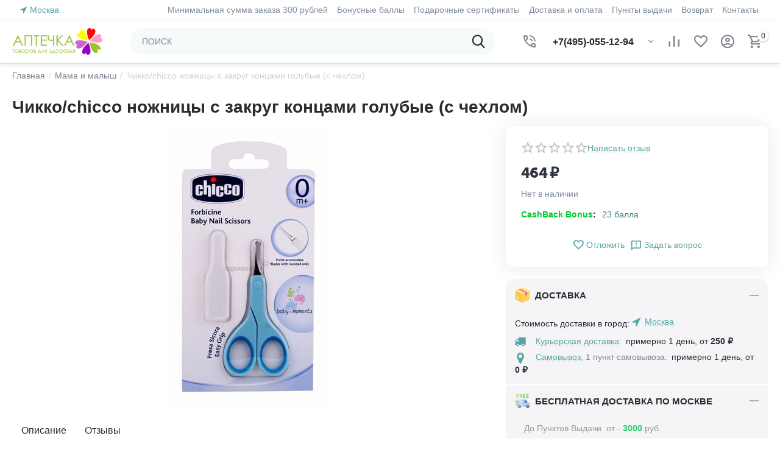

--- FILE ---
content_type: text/html; charset=utf-8
request_url: https://aptechka.moscow/chikko-chicco-nozhnicy-s-zakrug-koncami-golubye-s-chehlom/
body_size: 20042
content:

<!DOCTYPE html>
<html 
class=" sticky-top-panel "    lang="ru"
    dir="ltr"
    class=" "
>
<head>
<title>Чикко/chicco ножницы с закруг концами голубые (с чехлом) купить в Москве, цена 464₽ в интернет-аптеке. Инструкция по применению, аналоги, описание, отзывы, заказать с бесплатной доставкой на дом</title>
<base href="https://aptechka.moscow/" />
<meta http-equiv="Content-Type" content="text/html; charset=utf-8" data-ca-mode="ultimate" />
<meta name="viewport" content="width=device-width,initial-scale=1,maximum-scale=1,user-scalable=0,viewport-fit=cover" />
<meta name="description" content="➜ Чикко/chicco ножницы с закруг концами голубые (с чехлом) купить в Москве по цене от 464₽ ➤ Инструкция по применению, описание, отзывы ✈ Бесплатная доставка по москве и всей России ✓ Закажите по самой выгодной цене в интернет-магазине ❁ Аптечка ☎ +7 (495) 055-12-94" />

<meta/>
<meta name="format-detection" content="telephone=no">

            <link rel="canonical" href="https://aptechka.moscow/chikko-chicco-nozhnicy-s-zakrug-koncami-golubye-s-chehlom/" />    
                        

    <!-- Inline script moved to the bottom of the page -->
    <meta property="og:type" content="website" />
<meta property="og:locale" content="ru_RU" />
<meta property="og:title" content="Чикко/chicco ножницы с закруг концами голубые (с чехлом) купить в Москве, цена 464₽ в интернет-аптеке. Инструкция по применению, аналоги, описание, отзывы, заказать с бесплатной доставкой на дом" />
<meta property="og:description" content="➜ Чикко/chicco ножницы с закруг концами голубые (с чехлом) купить в Москве по цене от 464₽ ➤ Инструкция по применению, описание, отзывы ✈ Бесплатная доставка по москве и всей России ✓ Закажите по самой выгодной цене в интернет-магазине ❁ Аптечка ☎ +7 (495) 055-12-94" />
<meta property="og:url" content="https://aptechka.moscow/chikko-chicco-nozhnicy-s-zakrug-koncami-golubye-s-chehlom/" />
    <meta property="og:image" content="https://aptechka.moscow/images/detailed/257/74694592-b706-11e8-8843-708bcd8e8bec_080550d1-b9f7-11e8-8845-708bcd8e8bec.jpeg" />


    <link href="https://aptechka.moscow/images/logos/258/favicon-16x16_bkui-o2.png" rel="shortcut icon" type="image/png" />

<link rel="preload" crossorigin="anonymous" as="font" href="https://aptechka.moscow/design/themes/abt__unitheme2/media/custom_fonts/MuseoSansBlack.woff?1748349920" type="font/woff" />
<link type="text/css" rel="stylesheet" href="https://aptechka.moscow/var/cache/misc/assets/design/themes/abt__unitheme2/css/standalone.5ad019b2e2711fee2830e0dd88d6c06a1748349912.css?1748349912" />
<link href="https://cdnjs.cloudflare.com/ajax/libs/font-awesome/4.7.0/css/font-awesome.min.css" rel="stylesheet">
    
            <link rel="preload" href="https://aptechka.moscow/design/themes/abt__youpitheme/media/custom_fonts/MaterialIcons-Regular.woff2?1769751841" as="font" type="font/woff" crossorigin="anonymous">
            <link rel="preload" href="https://aptechka.moscow/design/themes/abt__youpitheme/media/custom_fonts/Social.woff?1769751841" as="font" type="font/woff" crossorigin="anonymous">
            <link rel="preload" href="https://aptechka.moscow/design/themes/responsive/media/fonts/alsrubl-arial-regular.woff?1769751841" as="font" type="font/woff" crossorigin="anonymous">
            <link rel="preload" href="https://aptechka.moscow/design/themes/responsive/media/fonts/glyphs.woff?1769751841" as="font" type="font/woff" crossorigin="anonymous">
            <link rel="preload" href="https://themes.googleusercontent.com/static/fonts/opensans/v8/k3k702ZOKiLJc3WVjuplzBsxEYwM7FgeyaSgU71cLG0.woff" as="font" type="font/woff" crossorigin="anonymous">
    </head>

<body>
            
        <div class="ty-tygh  " data-ca-element="mainContainer" id="tygh_container">

        <div id="ajax_overlay" class="ty-ajax-overlay"></div>
<div id="ajax_loading_box" class="ty-ajax-loading-box"></div>
        <div class="cm-notification-container notification-container">
</div>
        <div class="ty-helper-container "
                    id="tygh_main_container">
                                             
<div class="tygh-top-panel clearfix">
                <div class="container-fluid  top-grid">
                                                
                <div class="container-fluid-row">
<div class="row-fluid ">        <div class="span3  " >
                    <div class=" ty-float-left">
                        <div class="ty-geo-maps__geolocation"
         data-ca-geo-map-location-is-location-detected="false"
         data-ca-geo-map-location-element="location_block"
         id="geo_maps_location_block_11653"
    >
        <span class="hidden">Город: </span>
        
        
    
    
    <a id="opener_geo_maps_location_dialog_11653"
        class="cm-dialog-opener cm-dialog-auto-size ty-geo-maps__geolocation__opener"
        href="https://aptechka.moscow/index.php?dispatch=geo_maps.customer_geolocation"         data-ca-target-id="content_geo_maps_location_dialog_11653"
                data-ca-dialog-title="Местоположение покупателя"        
        rel="nofollow"
    >
        <span
        class="ty-icon ty-icon-location-arrow"
                                    ></span>
        <bdi class="ty-geo-maps__geolocation__opener-text">            <span data-ca-geo-map-location-element="location" class="ty-geo-maps__geolocation__location">Москва</span>
        </bdi>
            </a>


    <!--geo_maps_location_block_11653--></div>

                    </div>
            </div>

                                            
                
        <div class="span13 top-links-grid " >
                    <div class="top-quick-links ty-float-right">
                    

        <div class="ty-text-links-wrapper">
        <span id="sw_text_links_11659" class="ty-text-links-btn cm-combination visible-phone">
            <span
        class="ty-icon ty-icon-short-list"
                                    ></span>

            <span
        class="ty-icon ty-icon-down-micro ty-text-links-btn__arrow"
                                    ></span>

        </span>
    
        <ul id="text_links_11659" class="ty-text-links  cm-popup-box ty-text-links_show_inline"><li class="ty-text-links__item ty-level-0  ty-text-links__item--inline"><a class="ty-text-links__a ty-text-links__a--level-0  ty-text-links__a--inline">Минимальная сумма заказа 300 рублей</a></li><li class="ty-text-links__item ty-level-0  ty-text-links__item--inline ty-quick-menu-item__points"><a class="ty-text-links__a ty-text-links__a--level-0  ty-text-links__a--inline" href="https://aptechka.moscow/bonusnye-bally/">Бонусные баллы</a></li><li class="ty-text-links__item ty-level-0  ty-text-links__item--inline ty-quick-menu-item__gift"><a class="ty-text-links__a ty-text-links__a--level-0  ty-text-links__a--inline" href="https://aptechka.moscow/podarochnye-sertifikaty/">Подарочные сертификаты</a></li><li class="ty-text-links__item ty-level-0  ty-text-links__item--inline ty-quick-menu-item__points"><a class="ty-text-links__a ty-text-links__a--level-0  ty-text-links__a--inline" href="https://aptechka.moscow/oplata-i-dostavka/">Доставка и оплата</a></li><li class="ty-text-links__item ty-level-0  ty-text-links__item--inline ty-quick-menu__pickup"><a class="ty-text-links__a ty-text-links__a--level-0  ty-text-links__a--inline" href="https://aptechka.moscow/index.php?dispatch=pickup.view">Пункты выдачи</a></li><li class="ty-text-links__item ty-level-0  ty-text-links__item--inline ty-quick-menu__return"><a class="ty-text-links__a ty-text-links__a--level-0  ty-text-links__a--inline" href="https://aptechka.moscow/vozvrat/">Возврат</a></li><li class="ty-text-links__item ty-level-0  ty-text-links__item--inline ty-quick-menu__contacts"><a class="ty-text-links__a ty-text-links__a--level-0  ty-text-links__a--inline" href="https://aptechka.moscow/kontakty/">Контакты</a></li></ul>

        </div>
    
                    </div>
            </div>
</div>
    </div>    
        </div>
    

</div>

<div class="tygh-header clearfix">
                <div class="container-fluid  header-grid light-header v2">
                                                
                <div class="container-fluid-row">
<div class="row-fluid ">        <div class="span16 top-menu-grid " >
                    <div class="row-fluid ">        <div class="span4 top-logo " >
                    <div class="top-logo ">
                <div class="ty-logo-container">
    
            <a href="https://aptechka.moscow/" title="">
        



<img class="ty-pict  ty-logo-container__image   cm-image" width="751" height="224" alt="" title="Логотип" id="det_img_3288845620" src="https://aptechka.moscow/images/logos/258/аптечка_лого_noqh-ol_7usg-dn__1__2t2u-kz.gif" />

    
            </a>
    </div>

                    </div>
            </div>

                                        
            
        <div class="span9 top-search " >
                    <a href="javascript:void(0);" rel="nofollow" onclick="$(this).parent().next().toggleClass('hidden');$(this).next().toggleClass('view');$(this).toggleClass('hidden');" class="ut2-btn-search"><i class="ut2-icon-search"></i></a>

<div class="ty-search-block">
    <form action="https://aptechka.moscow/" name="search_form" method="get">
        <input type="hidden" name="match" value="all" />
        <input type="hidden" name="subcats" value="Y" />
        <input type="hidden" name="pcode_from_q" value="Y" />
        <input type="hidden" name="pshort" value="Y" />
        <input type="hidden" name="pfull" value="Y" />
        <input type="hidden" name="pname" value="Y" />
        <input type="hidden" name="pkeywords" value="Y" />
        <input type="hidden" name="search_performed" value="Y" />

        

        <input type="text" name="q" value="" id="search_input" title="ПОИСК" class="ty-search-block__input cm-hint" /><button title="Найти" class="ty-search-magnifier" type="submit"><i class="ut2-icon-search"></i></button>
<input type="hidden" name="dispatch" value="products.search" />
        
    </form>
</div>
            </div>

                                        
            
        <div class="span3 top-buttons top-button-cart " >
                    <div class="ty-wysiwyg-content"  data-ca-live-editor-object-id="0" data-ca-live-editor-object-type=""><div class="ut2-pn ty-dropdown-box" id="ut2_pn_11664">
    <div id="sw_dropdown_11664" class="ut2-pn__wrap ut2-pn__row cm-combination">
        <div class="ut2-pn__icon">&nbsp;</div>
        <div class="ut2-pn__items">
            <a href="javascript:void(0);"><bdi>+7(495)-055-12-94</bdi></a>
        </div>
        <div class="ut2-pn__expand_icon"><i class="ut2-icon-outline-expand_more"></i></div>
    </div>
    <div class="ut2-pn__contacts cm-popup-box ty-dropdown-box__content hidden" id="dropdown_11664" style="display:none;">
        <div  class="ut2-pn__items-full">
            <a href="javascript:void(0);" data-ca-external-click-id="sw_dropdown_11664" rel="nofollow" class="cm-external-click cm-combination ut2-btn-close hidden"><i class="ut2-icon-baseline-close"></i></a>
            <div class="ut2-pn__items">
                                <p>
                    <a href="tel:+7(495)-055-12-94"><bdi>+7(495)-055-12-94</bdi></a>
                    <!-- Edit work time -->
                    <small>Пн-Пт: 9:00-18:00</small>
                </p>
                
                
                <span class="ut2-pn__call_request"></span>
                <hr>
                <!-- Edit Social links -->
                <div class="ut2-social-links">
                    <a target="_blank" href="your_social_link"><i class="ut2-icon-facebook"></i></a>
                    <a target="_blank" href="your_social_link"><i class="ut2-icon-instagram"></i></a>
                    <a target="_blank" href="your_social_link"><i class="ut2-icon-youtube"></i></a>
                    <a target="_blank" href="your_social_link"><i class="ut2-icon-skype"></i></a>
                </div>

                                <p>
                    <small>Email</small>
                    <a href="mailto:zakaz@aptechka.moscow" style="font-weight:normal;font-size: inherit;">zakaz@aptechka.moscow</a>
                </p>
                
                                <p>
                    <small>Адрес</small>
                    <div>Россия, , </div>
                </p>
                            </div>
        </div>
    </div>
</div>
</div><div class="hidden-phone ">
                        <div class="ut2-top-compared-products" id="abt__ut2_compared_products">
        <a class="cm-tooltip ty-compare__a " href="https://aptechka.moscow/compare/" rel="nofollow" title="Просмотреть Список сравнения"><i class="ut2-icon-baseline-equalizer"></i></a>
        <!--abt__ut2_compared_products--></div>

    
    <div class="ut2-top-wishlist-count" id="abt__ut2_wishlist_count">
        <a class="cm-tooltip ty-wishlist__a " href="https://aptechka.moscow/wishlist/" rel="nofollow" title="Просмотреть список отложенных товаров"><i class="ut2-icon-baseline-favorite-border"></i></a>
        <!--abt__ut2_wishlist_count--></div>

                    </div><div class="ut2-top-my-account hidden-phone ">
                <div class="ty-dropdown-box" id="account_info_11666">
    <div id="sw_dropdown_1119" class="ty-dropdown-box__title cm-combination">
                    <a href="https://aptechka.moscow/profiles-update/" title="">
                <i class="ut2-icon-outline-account-circle"></i>
                <span >Аккаунт</span>
            </a>
        
    </div>

    <div id="dropdown_1119" class="cm-popup-box ty-dropdown-box__content hidden">
                <div class="ut2-popup-box-title">Мой профиль<div class="cm-external-click ut2-btn-close" data-ca-external-click-id="sw_dropdown_1119"><i class="ut2-icon-baseline-close"></i></div></div>
        <ul class="ty-account-info">
                                        <li class="ty-account-info__item ty-dropdown-box__item"><a class="ty-account-info__a underlined" href="https://aptechka.moscow/orders/" rel="nofollow">Заказы</a></li>
                                                        <li class="ty-account-info__item ty-dropdown-box__item"><a class="ty-account-info__a underlined" href="https://aptechka.moscow/compare/" rel="nofollow">Список сравнения</a></li>
                            

<li class="ty-account-info__item ty-dropdown-box__item">
    <a href="https://aptechka.moscow/returns/" rel="nofollow" class="ty-account-info__a">Запросы на возврат</a>
</li><li class="ty-account-info__item ty-dropdown-box__item"><a class="ty-account-info__a" href="https://aptechka.moscow/wishlist/" rel="nofollow">Отложенные товары</a></li>        </ul>

                    <div class="ty-account-info__orders updates-wrapper track-orders" id="track_orders_block_11666">
                <form action="https://aptechka.moscow/" method="POST" class="cm-ajax cm-post cm-ajax-full-render" name="track_order_quick">
                    <input type="hidden" name="result_ids" value="track_orders_block_*" />
                    <input type="hidden" name="return_url" value="index.php?dispatch=products.view&amp;product_id=12098" />

                    <div class="ty-account-info__orders-txt">Отслеживание заказа</div>

                    <div class="ty-account-info__orders-input ty-control-group ty-input-append">
                        <label for="track_order_item11666" class="cm-required hidden">Отслеживание заказа</label>
                        <input type="text" size="20" class="ty-input-text cm-hint" id="track_order_item11666" name="track_data" value="Номер заказа/E-mail" />
                        <button title="Выполнить" class="ty-btn-go" type="submit"><span
        class="ty-icon ty-icon-right-dir ty-btn-go__icon"
                                    ></span>
</button>
<input type="hidden" name="dispatch" value="orders.track_request" />
                                            </div>
                </form>
                <!--track_orders_block_11666--></div>
        
        <div class="ty-account-info__buttons buttons-container">
                            <a href="https://aptechka.moscow/login/?return_url=index.php%3Fdispatch%3Dproducts.view%26product_id%3D12098" data-ca-target-id="login_block11666" class="cm-dialog-opener cm-dialog-auto-size ty-btn ty-btn__secondary" rel="nofollow">Войти</a><a href="https://aptechka.moscow/profiles-add/" rel="nofollow" class="ty-btn ty-btn__primary">Регистрация</a>
                <div  id="login_block11666" class="hidden" title="Войти">
                    <div class="ty-login-popup">
                                            </div>
                </div>
                    </div>
<!--account_info_11666--></div>
</div>
                    </div><div class="ut2-top-cart-content ">
                    <div class="ty-dropdown-box" id="cart_status_11667">
        <div id="sw_dropdown_11667" class="ty-dropdown-box__title cm-combination">
        <a href="https://aptechka.moscow/cart/" class="ty-hand" id="cart_icon_11667">
                                                <i class="ut2-icon-use_icon_cart empty"><span class="ty-minicart-count ty-hand empty">0</span></i><span>Корзина</span>
                            
        <!--cart_icon_11667--></a>
        </div>
        <div id="dropdown_11667" class="cm-popup-box ty-dropdown-box__content ty-dropdown-box__content--cart hidden">
                            <div class="cm-cart-content cm-cart-content-thumb cm-cart-content-delete" id="cart_content_11667">
                    <div class="ut2-popup-box-title">Товары в корзине: <div class="cm-external-click ut2-btn-close" data-ca-external-click-id="sw_dropdown_11667"><i class="ut2-icon-baseline-close"></i></div></div>
                        <div class="ty-cart-items">
                                                            <div class="ty-cart-items__empty ty-center">Корзина пуста</div>
                                                    </div>

                                            <div class="cm-cart-buttons buttons-container  hidden">
                                                                                    
                            <a href="https://aptechka.moscow/cart/" rel="nofollow" class="ty-btn ty-btn__outline">Корзина</a>
                                                    </div>
                    
                <!--cart_content_11667--></div>
            
        </div>
    <!--cart_status_11667--></div>


                    </div>
            </div>
</div>
            </div>
</div>
    </div>                                        
                <div class="container-fluid-row container-fluid-row-full-width second-header-grid top-menu-grid">
<div class="row-fluid ">        <div class="span16 " >
                    <div class="span16 r-h-menu " >
                    <style>
    :root {
        --ut2-horizontal-menu-block-height: 488px;
    }
</style>




<!-- Inline script moved to the bottom of the page -->
    <!-- Inline script moved to the bottom of the page -->
            </div>
            </div>
</div>
    </div>    
        </div>
    

</div>

    <div class="tygh-content clearfix">
                    <div class="container-fluid  content-grid">
                                                
                <div class="container-fluid-row">
<div class="row-fluid ">        <div class="span16 main-content-grid ut2-bottom" >
                    <div class=" cm-warehouse-block-depends-by-location ">
                




<!-- Inline script moved to the bottom of the page -->




    



<div class="ut2-pb ty-product-block ty-product-detail ut2-big-image ">

    <div class="ut2-breadcrumbs__wrapper">
            <div id="ab-spt-heading-navigation-tab"></div>
            <div id="breadcrumbs_11">

                    <div class="ty-breadcrumbs clearfix">
            <a href="https://aptechka.moscow/" class="ty-breadcrumbs__a"><bdi>Главная</bdi></a><span class="ty-breadcrumbs__slash">/</span><a href="https://aptechka.moscow/detyam/" class="ty-breadcrumbs__a"><bdi>Мама и малыш</bdi></a><span class="ty-breadcrumbs__slash">/</span><span class="ty-breadcrumbs__current"><bdi>Чикко/chicco ножницы с закруг концами голубые (с чехлом)</bdi></span>        </div>

                <!-- Inline script moved to the bottom of the page -->
            <!--breadcrumbs_11--></div>        
    </div>

    <div class="ut2-pb__wrapper clearfix">

        
                                    
    
    







































    



            <div class="ut2-pb__title">
                                    <h1 ><bdi>Чикко/chicco ножницы с закруг концами голубые (с чехлом)</bdi></h1>
                                <div class="ut2-pb__top-ss">
                    
                    

                                                    
    
        
                                                                    </div>
            </div>

            <div class="ut2-pb__img-wrapper ty-product-block__img-wrapper">

                                                                                


                                            <div class="ut2-pb__img  ut2-pb__no-thumbs cm-reload-12098 ut2-pb__as-gallery" data-ca-previewer="true" id="product_images_12098_update">
                                


    
    
    

<div class="ab_vg-images-wrapper clearfix" data-ca-previewer="true">
                                        
            
    

    <div id="product_images_12098697c452209967" class="ty-product-img cm-preview-wrapper ab-vg-vertical"
         style="max-height: 500px;">
                                



                
                



                                            
                        
                                            
                        
                                            
                        
<a id="det_img_link_12098697c452209967_257972" data-ca-image-id="preview[product_images_12098697c452209967]" class="cm-image-previewer cm-previewer ty-previewer" data-ca-image-width="336" data-ca-image-height="600" href="https://aptechka.moscow/images/detailed/257/74694592-b706-11e8-8843-708bcd8e8bec_080550d1-b9f7-11e8-8845-708bcd8e8bec.jpeg" title="Чикко/chicco ножницы с закруг концами голубые (с чехлом), фото "><img class="ty-pict     cm-image" alt="Чикко/chicco ножницы с закруг концами голубые (с чехлом), фото " title="Чикко/chicco ножницы с закруг концами голубые (с чехлом), фото " id="det_img_12098697c452209967_257972" width="624" height="460" src="https://aptechka.moscow/images/thumbnails/624/460/detailed/257/74694592-b706-11e8-8843-708bcd8e8bec_080550d1-b9f7-11e8-8845-708bcd8e8bec.jpeg" /><svg class="ty-pict__container" aria-hidden="true" width="624" height="460" viewBox="0 0 624 460" style="max-height: 100%; max-width: 100%; position: absolute; top: 0; left: 50%; transform: translateX(-50%); z-index: -1;"><rect fill="transparent" width="624" height="460"></rect></svg>
<span class="ty-previewer__icon hidden-phone"></span></a>
        
        
                                                
            </div>

        
        
    </div>

<!--override with ab__image_previewers-->
    <!-- Inline script moved to the bottom of the page -->
<!-- Inline script moved to the bottom of the page -->



        <template id="ab__image_previewer_template_preview[product_images_12098697c452209967]">
                        <div class="pswp" tabindex="-1" role="dialog" aria-hidden="true">
            <div class="pswp__bg"></div>
            <div class="pswp__scroll-wrap">
                <div class="pswp__container">
                    <div class="pswp__item"></div>
                    <div class="pswp__item"></div>
                    <div class="pswp__item"></div>
                </div>
                <div class="pswp__ui pswp__ui--hidden">
                    <div class="pswp__top-bar">
                        <div class="pswp__title">Чикко/chicco ножницы с закруг концами голубые (с чехлом)</div>
                        <button class="pswp__button pswp__button--close" title="Close (Esc)"></button>
                        <button class="pswp__button pswp__button--share" title="Share"></button>
                        <button class="pswp__button pswp__button--fs" title="Toggle fullscreen"></button>
                        <button class="pswp__button pswp__button--zoom" title="Zoom in/out"></button>
                        <div class="pswp__preloader">
                            <div class="pswp__preloader__icn">
                                <div class="pswp__preloader__cut">
                                    <div class="pswp__preloader__donut"></div>
                                </div>
                            </div>
                        </div>
                    </div>
                    <div class="pswp__share-modal pswp__share-modal--hidden pswp__single-tap">
                        <div class="pswp__share-tooltip"></div>
                    </div>
                    <button class="pswp__button pswp__button--arrow--left" title="Previous (arrow left)"></button>
                    <button class="pswp__button pswp__button--arrow--right" title="Next (arrow right)"></button>
                                            <div class="pswp__counter"></div>
                        <div class="pswp__dots">
                        </div>
                                        <div class="pswp__caption avail">
                        <div class="pswp__caption__center">
                                                    

    <div class="pswp__price-wrap">
        <bdi>
            <bdi><span>464</span>&nbsp;₽</bdi>        </bdi>
                    
    </div>

        
                        </div>
                    </div>
                </div>
            </div>
        </div>
    
    </template>

                                <!--product_images_12098_update--></div>
                                    

                
            </div>

            <div class="ut2-pb__right-wrap">
                
            <div class="ut2-pb__right">
                                <form action="https://aptechka.moscow/" method="post" name="product_form_12098" enctype="multipart/form-data" class="cm-disable-empty-files  cm-ajax cm-ajax-full-render cm-ajax-status-middle ">
<input type="hidden" name="result_ids" value="cart_status*,wish_list*,checkout*,account_info*,abt__ut2_wishlist_count" />
<input type="hidden" name="redirect_url" value="index.php?dispatch=products.view&amp;product_id=12098" />
<input type="hidden" name="product_data[12098][product_id]" value="12098" />


                                                                                
                <div class="ut2-pb__rating">                        <div class="ty-product-review-product-rating-overview-short">
                <div class="ty-product-review-reviews-stars ty-product-review-reviews-stars--large" data-ca-product-review-reviews-stars-full="0"></div>
            
                <section class="ty-product-review-product-rating-overview-short" id="product_review_product_rating_overview_short_12098">

    
    
        
    


    
 
    <a href="https://aptechka.moscow/index.php?dispatch=product_reviews.get_new_post_form&amp;product_id=12098&amp;post_redirect_url=index.php%3Fdispatch%3Dproducts.view%26product_id%3D12098"  class="ty-btn cm-dialog-opener cm-dialog-auto-size cm-dialog-destroy-on-close ty-product-review-write-product-review-button ty-btn__text "  rel="nofollow" data-ca-target-id="new_post_dialog_12098" title="Написать отзыв"><bdi>Написать отзыв</bdi></a>

<!--product_review_product_rating_overview_short_12098--></section>
            </div>
            
</div>

                <div class="pr-row-mix ut2-pb__price-wrap prices-container">

    <div class="ty-product-prices">
                                                        <div class="ut2-pb__price-actual">
                            <span class="cm-reload-12098 ty-price-update" id="price_update_12098">
        <input type="hidden" name="appearance[show_price_values]" value="1" />
        <input type="hidden" name="appearance[show_price]" value="1" />
                                                                                                                        <span class="ty-price" id="line_discounted_price_12098"><bdi><span id="sec_discounted_price_12098" class="ty-price-num">464</span>&nbsp;<span class="ty-price-num">₽</span></bdi></span>
                            
                        <!--price_update_12098--></span>

                    </div>
                                            <span class="cm-reload-12098" id="old_price_update_12098">
            <input type="hidden" name="appearance[show_old_price]" value="1" />
                                    
        <!--old_price_update_12098--></span>
                
            
                        <div class="ut2-pb__price-old">
                    
                            <span class="cm-reload-12098" id="line_discount_update_12098">
            <input type="hidden" name="appearance[show_price_values]" value="1" />
            <input type="hidden" name="appearance[show_list_discount]" value="1" />
                    <!--line_discount_update_12098--></span>
    
            </div>

                    
                        <div class="cm-reload-12098 stock-wrap" id="product_amount_update_12098">
        <input type="hidden" name="appearance[show_product_amount]" value="1" />
                                                        <div class="ty-control-group product-list-field">
                                                <span class="ty-qty-out-of-stock ty-control-group__item" id="out_of_stock_info_12098">Нет в наличии</span>
                    </div>
                                        <!--product_amount_update_12098--></div>
   
    

    </div>

                    
    
        
                    </div>

                                                

                

                                    <div class="ut2-pb__option">
                                                        <div class="cm-reload-12098 js-product-options-12098" id="product_options_update_12098">
        <input type="hidden" name="appearance[show_product_options]" value="1" />
        <input type="hidden" name="appearance[force_show_add_to_cart_button]" value="Y">
                                                                

<input type="hidden" name="appearance[details_page]" value="1" />
    <input type="hidden" name="additional_info[info_type]" value="D" />
    <input type="hidden" name="additional_info[is_preview]" value="" />
    <input type="hidden" name="additional_info[get_icon]" value="1" />
    <input type="hidden" name="additional_info[get_detailed]" value="1" />
    <input type="hidden" name="additional_info[get_additional]" value="" />
    <input type="hidden" name="additional_info[get_options]" value="1" />
    <input type="hidden" name="additional_info[get_discounts]" value="1" />
    <input type="hidden" name="additional_info[get_features]" value="" />
    <input type="hidden" name="additional_info[get_extra]" value="" />
    <input type="hidden" name="additional_info[get_taxed_prices]" value="1" />
    <input type="hidden" name="additional_info[get_for_one_product]" value="1" />
    <input type="hidden" name="additional_info[detailed_params]" value="1" />
    <input type="hidden" name="additional_info[features_display_on]" value="C" />
    <input type="hidden" name="additional_info[get_active_options]" value="" />
    <input type="hidden" name="additional_info[get_only_selectable_options]" value="" />
    <input type="hidden" name="additional_info[get_variation_features_variants]" value="1" />
    <input type="hidden" name="additional_info[get_warehouse_amount]" value="" />
    <input type="hidden" name="additional_info[get_warehouse_amount_by_destination]" value="1" />
    <input type="hidden" name="additional_info[get_warehouse_total_amount]" value="" />
    <input type="hidden" name="additional_info[get_detailed_warehouses_amounts]" value="" />
    <input type="hidden" name="additional_info[get_variation_info]" value="1" />
    <input type="hidden" name="additional_info[get_variation_name]" value="1" />
    <input type="hidden" name="additional_info[get_product_type]" value="" />


<!-- Inline script moved to the bottom of the page -->
        
    <!--product_options_update_12098--></div>
    
                    </div>
                
                <div class="ut2-pb__advanced-option clearfix">
                                                                        <div class="cm-reload-12098" id="advanced_options_update_12098">
                                    
<input type="hidden" name="appearance[dont_show_points]" value="" />
    <div class="ty-reward-group product-list-field">
    <span class="ty-control-group__label"><b><font color="#00cc33">CashBack Bonus</font></b>:</span>
    <span class="ty-control-group__item" id="reward_points_12098"><bdi>23 балла</bdi></span>
</div>        <!--advanced_options_update_12098--></div>
    
                                    </div>

                                    

                                <div class="ut2-pb__button ty-product-block__button">
                                        <div class="ut2-qty__wrap ">
                                                                                            <div class="cm-reload-12098" id="qty_update_12098">
        <input type="hidden" name="appearance[show_qty]" value="" />
        <input type="hidden" name="appearance[capture_options_vs_qty]" value="" />
                                                <input type="hidden" name="product_data[12098][amount]" value="1" />
                <!--qty_update_12098--></div>
    


                                                                        

                                            </div>
                    
                    
                                        <div class="cm-reload-12098 " id="add_to_cart_update_12098">
<input type="hidden" name="appearance[show_add_to_cart]" value="1" />
<input type="hidden" name="appearance[show_list_buttons]" value="1" />
<input type="hidden" name="appearance[but_role]" value="big" />
<input type="hidden" name="appearance[quick_view]" value="" />



    
<a class="
	ut2-add-to-wish 	 label	 cm-submit	 cm-tooltip"

     title="Добавить в список отложенных товаров"     id="button_wishlist_12098"     data-ca-dispatch="dispatch[wishlist.add..12098]"    >
    <i class="ut2-icon-baseline-favorite-border"></i>    Отложить</a>


    
                
        <a title="Задать вопрос" data-ca-target-id="new_thread_login_form" class="vc__l cm-dialog-opener cm-dialog-auto-size" rel="nofollow">
            <span 
        class="ut2-icon ut2-icon-outline-announcement"
                
            ></span>
            <span class="ajx-link">Задать вопрос</span>
        </a>
    
            <div class="ty-products-in-cart" id="cart_status_total_amount_12098">
<!--cart_status_total_amount_12098--></div><!--add_to_cart_update_12098--></div>


                                        
                </div>
                
                
<div data-ca-warehouses-stock-availability-product-id="12098"
     id="warehouses_stock_availability_12098">
    
    <!--warehouses_stock_availability_12098--></div>

<!-- Inline script moved to the bottom of the page -->

                                                        </form>

                

                	                
	                    
	                        </div>
            <div class="ut2-pb__right-second">
                
            <div class="ab__motivation_block ab__vertical_tabs loaded" data-ca-product-id="12098" data-ca-result-id="ab__mb_id_11_12098" style="--ab-mb-bg-color: #f5f5f7;">
        <div id="ab__mb_id_11_12098">
            <div class="ab__mb_items fill colored">
                <div class="ab__mb_item"><div id="sw_ab__mb_id_11_12098_12" class="ab__mb_item-title cm-combination-mb  open">



    
    
    
<img class="ty-pict     cm-image" alt="" title="" id="det_img_12098" src="https://aptechka.moscow/images/detailed/245/box.svg" />

<div class="ab__mb_item-name" >ДОСТАВКА </div><div class="ab__mb-cm-pl"></div>
</div><div id="ab__mb_id_11_12098_12" class="ab__mb_item-description">



    
    <div data-ca-geo-maps-shippings-methods-list-id="geo_maps_shipping_methods_list_12098"
         data-ca-geo-maps-shipping-estimation-product-id="12098"
         data-ca-geo-maps-shipping-estimation-show-title="1"
         data-ca-geo-maps-shipping-estimation-no-shippings-available-short-text="0"
         id="geo_maps_shipping_estimation_12098">
        <div class="ty-geo-maps-shipping__wrapper" id="shipping_methods_12098">
                        <div class="ty-geo-maps-shipping__title">
                Стоимость доставки в город:         <div class="ty-geo-maps__geolocation"
         data-ca-geo-map-location-is-location-detected="true"
         data-ca-geo-map-location-element="location_block"
         id="geo_maps_location_block_shipping_estimation_12098"
    >
        <span class="hidden">Город: </span>
        
        
    

    <a id="opener_geo_maps_location_dialog_shipping_estimation_12098"
        class="cm-dialog-opener cm-dialog-auto-size ty-geo-maps__geolocation__opener"
        href="https://aptechka.moscow/index.php?dispatch=geo_maps.customer_geolocation"         data-ca-target-id="content_geo_maps_location_dialog_shipping_estimation_12098"
                data-ca-dialog-title="Выберите ваш город"        
        rel="nofollow"
    >
        <span
        class="ty-icon ty-icon-location-arrow"
                                    ></span>
        <bdi class="ty-geo-maps__geolocation__opener-text">            <span data-ca-geo-map-location-element="location" class="ty-geo-maps__geolocation__location">Москва</span>
        </bdi>
            </a>


    <!--geo_maps_location_block_shipping_estimation_12098--></div>
            </div>
                                                            <div class="ty-geo-maps-shipping__loader"></div>
                            
        </div>
    <!--geo_maps_shipping_estimation_12098--></div>

    <div class="hidden" title="Способы доставки" id="geo_maps_shipping_methods_list_12098">
            <div class="ty-geo-maps-shipping__popup">
        <div class="ty-geo-maps-shipping__list-city">
            Стоимость доставки в город:         <div class="ty-geo-maps__geolocation"
         data-ca-geo-map-location-is-location-detected="true"
         data-ca-geo-map-location-element="location_block"
         id="geo_maps_location_block_shipping_estimation_12098"
    >
        <span class="hidden">Город: </span>
        
        
    

    <a id="opener_geo_maps_location_dialog_shipping_estimation_12098"
        class="cm-dialog-opener cm-dialog-auto-size ty-geo-maps__geolocation__opener"
        href="https://aptechka.moscow/index.php?dispatch=geo_maps.customer_geolocation"         data-ca-target-id="content_geo_maps_location_dialog_shipping_estimation_12098"
                data-ca-dialog-title="Выберите ваш город"        
        rel="nofollow"
    >
        <span
        class="ty-icon ty-icon-location-arrow"
                                    ></span>
        <bdi class="ty-geo-maps__geolocation__opener-text">            <span data-ca-geo-map-location-element="location" class="ty-geo-maps__geolocation__location">Москва</span>
        </bdi>
            </a>


    <!--geo_maps_location_block_shipping_estimation_12098--></div>
        </div>
                    <span class="ty-error-text">
                К сожалению, мы не нашли вариантов доставки до вашего местоположения. Свяжитесь с нами, и мы постараемся вам помочь.
            </span>
                <div class="buttons-container">
                    
 
    <a   class="ty-btn ty-btn__primary cm-form-dialog-closer cm-dialog-closer " ><bdi>Закрыть</bdi></a>
        </div>
    </div>

    <!--geo_maps_shipping_methods_list_12098--></div>

    <!-- Inline script moved to the bottom of the page -->
    
</div></div><div class="ab__mb_item"><div id="sw_ab__mb_id_11_12098_11" class="ab__mb_item-title cm-combination-mb  open">



    
    
    
<img class="ty-pict     cm-image" alt="Бесплатная доставка по москве" title="Бесплатная доставка по москве" id="det_img_12098" width="64" height="64" src="https://aptechka.moscow/images/detailed/219/free-delivery.png" />

<div class="ab__mb_item-name" >БЕСПЛАТНАЯ ДОСТАВКА ПО МОСКВЕ</div><div class="ab__mb-cm-pl"></div>
</div><div id="ab__mb_id_11_12098_11" class="ab__mb_item-description">
<div class="ty-wysiwyg-content ab-mb-style-presets">
            <ul>
<li><span style="color: #999999;"><span style="font-size: 14px;">До Пунктов Выдачи  от - </span></span><span style="color: #2ecc71;"><span style="font-size: 14px;"><strong>3000</strong> </span></span><span style="color: #999999;"><span style="font-size: 14px;">руб. </span></span></li>
<li><span style="color: #999999;"><span style="font-size: 14px;">Курьерская достака  от- </span></span><span style="color: #2ecc71;"><span style="font-size: 14px;"><strong>5000</strong> </span></span><span style="color: #999999;"><span style="font-size: 14px;">руб.</span></span></li>
</ul>
    </div>
</div></div>            </div>
        <!--ab__mb_id_11_12098--></div>
    </div>
    
                
                	            

                

                
                            </div>
            </div>

            <div class="ut2-pb__tabs-wrapper">
                    


                
                                
                                                                            
<div id="ab-spt-after_h1-html"></div>

                                                            
<!-- Inline script moved to the bottom of the page -->

<div class="ty-tabs cm-j-tabs  clearfix"><ul class="ty-tabs__list" ><li id="description" class="ty-tabs__item cm-js active"><a class="ty-tabs__a" >Описание</a></li><li id="product_reviews" class="ty-tabs__item cm-js"><a class="ty-tabs__a" >Отзывы</a></li></ul></div>

<div class="cm-tabs-content ty-tabs__content clearfix" id="tabs_content">
                            
            
                                        <div id="content_features" class="ty-wysiwyg-content content-features">
                                                                                    
                </div>
            
                                
            
                                                                
                        <div id="content_description" class="ty-wysiwyg-content content-description" data-ab-smc-tab-hide="N|N|N"data-ab-smc-more="Больше"data-ab-smc-less="Меньше"data-ab-smc-height="250"data-ab-smc-tab-override-h="N"><h4 class="tab-list-title ab-spt-title">Описание Чикко/chicco ножницы с закруг концами голубые (с чехлом)</h4>                                        <div >Чикко/chicco ножницы с закруг концами голубые (с чехлом)</div>
                            </div>
                                                        
            
                                        <div id="content_tags" class="ty-wysiwyg-content content-tags">
                                                                                        
                </div>
            
                                
            
                                        <div id="content_files" class="ty-wysiwyg-content content-files">
                                                                                    
                </div>
            
                                
            
                                        <div id="content_attachments" class="ty-wysiwyg-content content-attachments">
                                                                                    
                </div>
            
                                
            
                                        <div id="content_discussion" class="ty-wysiwyg-content content-discussion">
                                                                                    
                </div>
            
                                
            
                                        <div id="content_required_products" class="ty-wysiwyg-content content-required_products">
                                                                                    
                </div>
            
                                
            
                                        <div id="content_product_tab_34" class="ty-wysiwyg-content content-product_tab_34">
                                                        
                            
                </div>
            
                                
            
                                        <div id="content_availability_in_stores" class="ty-wysiwyg-content content-availability_in_stores">
                                                        
                            
                </div>
            
                                
            
                                                                
                        <div id="content_product_reviews" class="ty-wysiwyg-content content-product_reviews" data-ab-smc-tab-hide="N|N|N"data-ab-smc-more="Больше"data-ab-smc-less="Меньше"data-ab-smc-height="250"data-ab-smc-tab-override-h="N">                                    <div class="ty-product-reviews-view" id="content_product_reviews_block">
    
    
    <section class="ty-product-reviews-view__main">
        <div class="ty-product-reviews-view__main-content" id="product_reviews_list_12098">
            
            
            
    <div class="ty-pagination-container cm-pagination-container" id="pagination_contents_comments_12098">

    
    

    
                            
                            <p class="ty-no-items">Отзывы не найдены</p>
            
            


    <!--pagination_contents_comments_12098--></div>
            <!--product_reviews_list_12098--></div>

        <aside class="ty-product-review-reviews-sidebar
        ">

    <section class="ty-product-review-write-review">

    <h4 class="ty-product-review-write-review__title">
        Оставить отзыв на этот товар
    </h4>

    <div class="ty-product-review-write-review__description">
        <p>Поделитесь мнением с другими покупателями</p>
    </div>

        
    


    
 
    <a href="https://aptechka.moscow/index.php?dispatch=product_reviews.get_new_post_form&amp;product_id=12098&amp;post_redirect_url=index.php%3Fdispatch%3Dproducts.view%26product_id%3D12098%26selected_section%3Dproduct_reviews"  class="ty-btn cm-dialog-opener cm-dialog-auto-size cm-dialog-destroy-on-close ty-product-review-write-product-review-button ty-btn__secondary "  rel="nofollow" data-ca-target-id="new_post_dialog_12098" title="Написать отзыв"><bdi>Написать отзыв</bdi></a>

</section>

</aside>
    </section>

                </div>

<!-- Inline script moved to the bottom of the page -->
<!-- Inline script moved to the bottom of the page -->
                            </div>
                                
            
                                        <div id="content_ab__video_gallery" class="ty-wysiwyg-content content-ab__video_gallery">
                                                        

                            
                </div>
            
                                
            
                                        <div id="content_ab__deal_of_the_day" class="ty-wysiwyg-content content-ab__deal_of_the_day">
                                                                                    
                </div>
            
            
</div>


    
                                        
                                
            </div>
        
        
    <div id="product_vendor_communication_thread_form">
            <div id="new_thread_login_form" class="hidden ty-vendor-communication-login" title="Войти">
    <div class="ty-login-popup">
        <div class="ty-login-popup__description ty-login-popup__description--bold">
            Войдите в учётную запись, чтобы мы могли сообщить вам об ответе
        </div>
            </div>
</div>
        <!--product_vendor_communication_thread_form--></div>
    </div>

    
    

</div>

<div class="product-details">
</div>



    <!-- Inline script moved to the bottom of the page -->

        <!-- Inline script moved to the bottom of the page -->

                    </div>
            </div>
</div>
    </div>                                        
                <div class="container-fluid-row container-fluid-row-full-width  b-top">
<div class="row-fluid ">        <div class="span16 ut2-top-bottom" >
                    <div class="row-fluid ">        <div class="span16  " >
                    <div class="ty-mainbox-container clearfix">
                    <div class="ty-mainbox-title">
                                                    Возможно, вас это заинтересует
                                
            </div>
        
    </div>
            </div>
</div>
                                        
            
<div class="row-fluid ">        <div class="span16  " >
                        


<div class="ty-tabs cm-j-tabs cm-j-tabs-disable-convertation clearfix"><ul class="ty-tabs__list"><li id="abt__ut2_grid_tab_9091_1134" data-block="" class="abt__ut2_grid_tabs ty-tabs__item cm-js active"><span class="ty-tabs__span">Самые популярные</span></li><li id="abt__ut2_grid_tab_9091_1136" data-block="" class="abt__ut2_grid_tabs ty-tabs__item cm-js"><span class="ty-tabs__span">Распродажа</span></li><li id="abt__ut2_grid_tab_9091_1150" data-block="" class="abt__ut2_grid_tabs ty-tabs__item cm-js"><span class="ty-tabs__span">Недавно просмотренные</span></li></ul></div>

<div class="cm-tabs-content ty-tabs__content clearfix">
    <div id="content_abt__ut2_grid_tab_9091_1134"><div class="cm-ut2-block-loader"><span class="cm-block-loader--mvfkzTryKpRQS5pTbsXwsQ==">&nbsp;</span></div></div><div id="content_abt__ut2_grid_tab_9091_1136"><div class="cm-ut2-block-loader"><span class="cm-block-loader--jdBeoL7R1oj8VjRlFXplcw==">&nbsp;</span></div></div><div id="content_abt__ut2_grid_tab_9091_1150"><div class="cm-ut2-block-loader"><span class="cm-block-loader--PLZo59PD+m0V/+tA9QPQ6g==">&nbsp;</span></div></div>
</div>


            </div>
</div>
            </div>
</div>
    </div>                                        
                                        
                <div class="container-fluid-row container-fluid-row-full-width fill--gray">
<div class="row-fluid ">        <div class="span16 ut2-top-bottom" >
                    <div class="ty-wysiwyg-content"  data-ca-live-editor-object-id="0" data-ca-live-editor-object-type=""><div class="row-fluid benefits">
    <div class="span5 benefit delivery">
        <i class="ut2-icon-outline-local_shipping"></i>
        <div class="content">
            <header><a href="https://aptechka.moscow/oplata-i-dostavka/" rel="nofollow">Быстро и качественно доставляем</a></header>
            <p>Наша компания производит доставку по всей России и ближнему зарубежью</p>
        </div>
    </div><div class="span6 benefit warranty">
        <i class="ut2-icon-outline-verified_user"></i>
        <div class="content">
            <header><a href="https://aptechka.moscow/garantiya-nizkoy-ceny/" rel="nofollow">Гарантия качества и сервисное обслуживание</a></header>
            <p>Мы предлагаем только те товары, в качестве которых мы уверены</p>
        </div>
    </div><div class="span5 benefit exchange">
        <i class="ut2-icon-outline-archive"></i>
        <div class="content">
            <header><a href="https://aptechka.moscow/vozvrat/" rel="nofollow">Возврат товара в течение 30 дней</a></header>
            <p>У вас есть 30 дней, для того чтобы протестировать вашу покупку</p>
        </div>
    </div>
</div></div>
            </div>
</div>
    </div>    
        </div>
    

    </div>



<div class="tygh-footer clearfix" id="tygh_footer">
                <div class="container-fluid  ty-footer-grid">
                                                
                <div class="container-fluid-row container-fluid-row-full-width ty-footer-menu b-top">
<div class="row-fluid ">        <div class="span16 " >
                    <div class="row-fluid ">        <div class="span4 my-account-grid " >
                    <div class="ty-footer ty-float-left">
        <div class="ty-footer-general__header  cm-combination" id="sw_footer-general_49">
                                        <span>Моя учетная запись</span>
                        
        <span
        class="ty-icon ty-icon-down-open ty-footer-menu__icon-open"
                                    ></span>

        <span
        class="ty-icon ty-icon-up-open ty-footer-menu__icon-hide"
                                    ></span>

        </div>
        <div class="ty-footer-general__body" id="footer-general_49"><ul id="account_info_links_11671">
    <li class="ty-footer-menu__item"><a href="https://aptechka.moscow/login/" rel="nofollow">Войти</a></li>
    <li class="ty-footer-menu__item"><a href="https://aptechka.moscow/profiles-add/" rel="nofollow">Создать учетную запись</a></li>
<!--account_info_links_11671--></ul></div>
    </div>
            </div>

                                        
            
        <div class="span4 demo-store-grid " >
                    <div class="ty-footer footer-no-wysiwyg ty-float-left">
        <div class="ty-footer-general__header  cm-combination" id="sw_footer-general_1120">
                                        <span>Аптечка товаров для здоровья</span>
                        
        <span
        class="ty-icon ty-icon-down-open ty-footer-menu__icon-open"
                                    ></span>

        <span
        class="ty-icon ty-icon-up-open ty-footer-menu__icon-hide"
                                    ></span>

        </div>
        <div class="ty-footer-general__body" id="footer-general_1120"><div class="ty-wysiwyg-content"  data-ca-live-editor-object-id="0" data-ca-live-editor-object-type=""><ul id="demo_store_links">
<li class="ty-footer-menu__item"><a href="https://aptechka.moscow/o-kompanii/">О нас</a></li>
<li class="ty-footer-menu__item"><a href="https://aptechka.moscow/obratnaya-svyaz/">Обратная связь</a></li>
<li class="ty-footer-menu__item"><a href="https://aptechka.moscow/gift-certificates/">Подарочные сертификаты</a></li>
<li class="ty-footer-menu__item"><a href="https://aptechka.moscow/index.php?dispatch=product_features.view_all&amp;filter_id=85">Торговые марки</a></li>
<li class="ty-footer-menu__item"><a href="https://aptechka.moscow/sitemap/">Карта сайта</a></li>
<li class="ty-footer-menu__item"><a href="https://aptechka.moscow/blog/">Блог</a></li>
</ul></div></div>
    </div>
            </div>

                                        
            
        <div class="span4 customer-service-grid " >
                    <div class="ty-footer footer-no-wysiwyg ty-float-left">
        <div class="ty-footer-general__header  cm-combination" id="sw_footer-general_1121">
                                        <span>Покупательский сервис</span>
                        
        <span
        class="ty-icon ty-icon-down-open ty-footer-menu__icon-open"
                                    ></span>

        <span
        class="ty-icon ty-icon-up-open ty-footer-menu__icon-hide"
                                    ></span>

        </div>
        <div class="ty-footer-general__body" id="footer-general_1121"><div class="ty-wysiwyg-content"  data-ca-live-editor-object-id="0" data-ca-live-editor-object-type="">                                    <ul id="customer_service_links">
                                    <li class="ty-footer-menu__item"><a href="https://aptechka.moscow/orders/" rel="nofollow">Ваши заказы</a></li>
                                                                            <li class="ty-footer-menu__item"><a href="https://aptechka.moscow/wishlist/" rel="nofollow">Отложенные</a></li>
                                                                                                                <li class="ty-footer-menu__item"><a href="https://aptechka.moscow/compare/" rel="nofollow">Список сравнения</a></li>
                                                                        </ul></div></div>
    </div>
            </div>

                                        
            
        <div class="span4 about-grid " >
                    <div class="ty-footer footer-no-wysiwyg ty-float-left">
        <div class="ty-footer-general__header  cm-combination" id="sw_footer-general_1122">
                                        <span>Контакты</span>
                        
        <span
        class="ty-icon ty-icon-down-open ty-footer-menu__icon-open"
                                    ></span>

        <span
        class="ty-icon ty-icon-up-open ty-footer-menu__icon-hide"
                                    ></span>

        </div>
        <div class="ty-footer-general__body" id="footer-general_1122"><div class="ty-wysiwyg-content"  data-ca-live-editor-object-id="0" data-ca-live-editor-object-type=""><ul>
    <li>г. , </li>
    <li><a href="tel:+7(495)-055-12-94"><bdi>+7(495)-055-12-94</bdi> (звонок бесплатный)</a></li>
    <li><a href="tel:"><bdi></bdi></a></li>
    <li>Пн-Вс 9.00 - 18.00</li>
    <li><a class="ty-exception__links-a greeny" href="mailto:zakaz@aptechka.moscow">zakaz@aptechka.moscow</a></li>
    <li><a href="https://aptechka.moscow/kontakty/" class="ty-exception__links-a">Посмотреть на карте</a></li>
</ul></div></div>
    </div>
            </div>
</div>
            </div>
</div>
    </div>                                        
                <div class="container-fluid-row">
<div class="row-fluid ">        <div class="span16 ty-footer-grid__full-width footer-copyright " >
                    <div class="row-fluid ">        <div class="span8  " >
                    <div class=" ty-float-left">
                <p class="bottom-copyright">
    &copy;
            2016 -
    
    2026 Aптечка - интернет магазин товаров для здоровья. 
</p>
                    </div>
            </div>

                                        
            
        <div class="span8  " >
                    <div class=" ty-float-right">
                <div class="ty-wysiwyg-content"  data-ca-live-editor-object-id="0" data-ca-live-editor-object-type=""><div class="payment-systems"><img alt="Мир" src="images/companies/1/icon_pay/HorizontalLogos5.png" /> &nbsp;</div>
</div>
                    </div>
            </div>
</div>
            </div>
</div>
    </div>    
        </div>
    

</div>

        

            



<div class="ut2-sticky-panel__wrap ">

        
        </div>

        <!--tygh_main_container--></div>

        
<noscript><div><img src="//mc.yandex.ru/watch/37595005" style="position:absolute; left:-9999px;" alt="" /></div></noscript>
    <!-- Inline script moved to the bottom of the page -->
        <!--tygh_container--></div>

        <script src="https://aptechka.moscow/js/lib/jquery/jquery-3.5.1.min.js?ver=1748349920" ></script>

<script src="https://aptechka.moscow/var/cache/misc/assets/js/tygh/scripts-dd922ea7f08f9e8e5149c4ae20302ecb1748349912.js?1748349912"></script>
<script>
(function(_, $) {

    _.tr({
        cannot_buy: 'Невозможно купить этот товар с выбранными вариантами опций',
        no_products_selected: 'Товары не выбраны',
        error_no_items_selected: 'Нет выбранных элементов! Для выполнения этого действия должен быть выбран хотя бы один элемент.',
        delete_confirmation: 'Вы уверены, что хотите удалить выбранные записи?',
        text_out_of_stock: 'Нет в наличии',
        items: 'шт.',
        text_required_group_product: 'Пожалуйста, выберите товар для указанной группы [group_name]',
        save: 'Сохранить',
        close: 'Закрыть',
        notice: 'Оповещение',
        warning: 'Предупреждение',
        error: 'Ошибка',
        empty: 'Пусто',
        text_are_you_sure_to_proceed: 'Вы уверены, что хотите продолжить?',
        text_invalid_url: 'Вы ввели неправильную ссылку',
        error_validator_email: 'Email в поле <b>[field]<\/b> неверен.',
        error_validator_phone: 'Неверный номер телефона в поле <b>[field]<\/b>. Правильный формат: (555) 555-55-55.',
        error_validator_phone_mask: 'Недопустимый номер телефона в поле <b>[field]<\/b>.',
        error_validator_phone_mask_with_phone: 'Номер телефона <b>[phone]<\/b> не соответствует требованиям.',
        error_validator_phone_phone_number_with_country_selection: 'Номер телефона не соответствует требованиям',
        error_validator_integer: 'Значение поля <b>[field]<\/b> неправильное. Значение должно быть целым числом.',
        error_validator_multiple: 'Поле <b>[field]<\/b> не имеет выбранных параметров.',
        error_validator_password: 'Пароли в полях <b>[field2]<\/b> и <b>[field]<\/b> не совпадают.',
        error_validator_required: 'Поле <b>[field]<\/b> обязательное.',
        error_validator_zipcode: 'Неверный почтовый индекс в поле <b>[field]<\/b>. Правильный формат: [extra].',
        error_validator_message: 'Значение поля <b>[field]<\/b> - неправильно.',
        text_page_loading: 'Загрузка... ваш запрос выполняется, пожалуйста, подождите.',
        error_ajax: 'Ой, произошла ошибка ([error]). Пожалуйста, попробуйте еще раз.',
        text_changes_not_saved: 'Сделанные изменения не были сохранены.',
        text_data_changed: 'Сделанные изменения не были сохранены.Нажмите OK, чтобы продолжить, или Cancel, чтобы остаться на странице.',
        placing_order: 'Идет размещение заказа',
        order_was_not_placed: 'Заказ не был размещен',
        file_browser: 'Найти файл',
        browse: 'Найти...',
        more: 'Еще',
        text_no_products_found: 'Товары не найдены',
        cookie_is_disabled: 'Для совершения покупок пожалуйста, <a href=\"http://www.wikihow.com/Enable-Cookies-in-Your-Internet-Web-Browser\" target=\"_blank\">разрешите принимать cookie<\/a> в своем браузере',
        insert_image: 'Добавить изображение',
        image_url: 'URL изображения',
        loading: 'Загрузка...',
        product_in_wishlist:'Товар уже есть в списке отложенных товаров',
        'abt__ut2.add_to_wishlist.tooltip':'Добавить в список отложенных товаров',
        product_added_to_cl:'Товар добавлен в cписок сравнения',
        add_to_comparison_list:'Добавить в список сравнения',
        text_editing_raw: 'Редактирование текста',
        save_raw: 'Сохранить',
        cancel_raw: 'Отменить',

        abt__ut2_of: 'из'
    });

    $.extend(_, {
        index_script: 'index.php',
        changes_warning: /*'Y'*/'N',
        currencies: {
            'primary': {
                'decimals_separator': '.',
                'thousands_separator': ' ',
                'decimals': '0'
            },
            'secondary': {
                'decimals_separator': '.',
                'thousands_separator': ' ',
                'decimals': '0',
                'coefficient': '1.00000'
            }
        },
        default_editor: 'full_ckeditor',
        default_previewer: 'owl',
        current_path: '',
        current_location: 'https://aptechka.moscow',
        images_dir: 'https://aptechka.moscow/design/themes/responsive/media/images',
        notice_displaying_time: 0,
        cart_language: 'ru',
        language_direction: 'ltr',
        default_language: 'ru',
        default_country: 'RU',
        cart_prices_w_taxes: false,
        regexp: [],
        current_url: 'https://aptechka.moscow/chikko-chicco-nozhnicy-s-zakrug-koncami-golubye-s-chehlom/',
        current_host: 'aptechka.moscow',
        init_context: '',
        phone_validation_mode: 'any_digits',
        hash_of_available_countries: '2e77698bcbb6968b4dc820b50b52b440',
        hash_of_phone_masks: '1748349912',
        deferred_scripts: []
    });

    
    
        $(document).ready(function(){
            turnOffPhoneSafariAutofill();

            $.runCart('C');
        });

        $.ceEvent('on', 'ce.commoninit', function () {
            turnOffPhoneSafariAutofill();
        });

        function turnOffPhoneSafariAutofill () {
            if ($.browser.safari) {
                $('[x-autocompletetype="tel"]').removeAttr('x-autocompletetype');
                var $maskPhoneLabel =  $('.cm-mask-phone-label:not(.autofill-on)');
                if (!$maskPhoneLabel.length || $('[data-ca-validator="ignore"]', $maskPhoneLabel).length) {
                    return;
                }
                $maskPhoneLabel.append('<span data-ca-validator="ignore" style="position: absolute; overflow: hidden; width: 1px; height: 1px;">search</span>');
            }
        }

    
    }(Tygh, Tygh.$));
</script>
<script>(function(_, $) {$.extend(_, {abt__ut2: {settings: {"general":{"brand_feature_id":"18","top_sticky_panel":{"enable":{"desktop":"Y","tablet":"Y","mobile":"N"}},"blog_page_id":"","block_loader_additional_margin":"100","change_main_image_on_variation_hover":{"desktop":"Y","tablet":"N","mobile":"N"},"sticky_panel":{"enable_sticky_panel":{"desktop":"N","tablet":"N","mobile":"Y"},"enable_sticky_panel_labels":{"desktop":"N","tablet":"N","mobile":"Y"},"link_home":{"desktop":"N","tablet":"N","mobile":"Y","position":""},"catalog":{"desktop":"N","tablet":"N","mobile":"Y","position":""},"search":{"desktop":"N","tablet":"N","mobile":"Y","position":""},"cart":{"desktop":"N","tablet":"N","mobile":"Y","position":""},"wishlist":{"desktop":"N","tablet":"N","mobile":"N","position":""},"comparison":{"desktop":"N","tablet":"N","mobile":"N","position":""},"account":{"desktop":"N","tablet":"N","mobile":"Y","position":""},"phones":{"desktop":"N","tablet":"N","mobile":"Y","position":""}},"price_format":"superscript_decimals","bfcache":{"desktop":"N","tablet":"N","mobile":"N"},"mobile_tooltip":"Y","check_clone_theme":"Y"},"category":{"show_sticky_panel_filters_and_categories":{"desktop":"N","tablet":"N","mobile":"Y"},"show_subcategories":"N","description_position":"bottom"},"features":{"description_position":"bottom"},"product_list":{"decolorate_out_of_stock_products":"Y","price_display_format":"row-mix","price_position_top":"N","show_rating":"Y","show_rating_num":"Y","show_cart_status":"not-show","show_favorite_compare_status":"Y","max_features":{"desktop":"2","tablet":"2","mobile":"2"},"default_products_view":{"desktop":"products_multicolumns","tablet":"products_multicolumns","mobile":"products_multicolumns"},"button_wish_list_view":{"desktop":"Y","tablet":"Y","mobile":"Y"},"button_compare_view":{"desktop":"Y","tablet":"N","mobile":"N"},"hover_buttons_w_c_q":{"desktop":"Y","tablet":"N","mobile":"N"},"products_multicolumns":{"image_width":{"desktop":"240","tablet":"240","mobile":"170"},"image_height":{"desktop":"290","tablet":"290","mobile":"205"},"lines_number_in_name_product":{"desktop":"2","tablet":"2","mobile":"2"},"show_sku":{"desktop":"N","tablet":"N","mobile":"N"},"show_amount":{"desktop":"Y","tablet":"Y","mobile":"Y"},"show_qty":{"desktop":"Y","tablet":"Y","mobile":"N"},"show_button_add_to_cart":{"desktop":"icon_button","tablet":"icon_button","mobile":"icon_button"},"show_buttons_on_hover":{"desktop":"N","tablet":"N","mobile":"N"},"grid_item_bottom_content":{"desktop":"features_and_description","tablet":"none","mobile":"none"},"show_content_on_hover":{"desktop":"Y","tablet":"N","mobile":"N"},"show_brand_logo":{"desktop":"N","tablet":"N","mobile":"N"},"show_you_save":{"desktop":"N","tablet":"N","mobile":"N"},"show_gallery":{"desktop":"points","tablet":"points","mobile":"points"},"enable_hover_gallery":{"desktop":"lines","tablet":"N","mobile":"N"},"ab__s_pictogram_position":{"desktop":"position_1","tablet":"position_1","mobile":"N"}},"products_without_options":{"image_width":{"desktop":"240","tablet":"200","mobile":"320"},"image_height":{"desktop":"240","tablet":"280","mobile":"260"},"show_sku":{"desktop":"Y","tablet":"Y","mobile":"Y"},"show_amount":{"desktop":"Y","tablet":"Y","mobile":"Y"},"show_qty":{"desktop":"Y","tablet":"Y","mobile":"Y"},"grid_item_bottom_content":{"desktop":"features_and_variations","tablet":"none","mobile":"none"},"show_options":{"desktop":"Y","tablet":"Y","mobile":"Y"},"show_brand_logo":{"desktop":"Y","tablet":"Y","mobile":"Y"},"show_gallery":{"desktop":"N","tablet":"points","mobile":"points"},"enable_hover_gallery":{"desktop":"lines","tablet":"N","mobile":"N"},"ab__s_pictogram_position":{"desktop":"position_1","tablet":"position_1","mobile":"position_1"}},"short_list":{"image_width":{"desktop":"100","tablet":"100","mobile":"85"},"image_height":{"desktop":"100","tablet":"100","mobile":"85"},"show_sku":{"desktop":"N","tablet":"N","mobile":"N"},"show_amount":{"desktop":"Y","tablet":"Y","mobile":"Y"},"show_qty":{"desktop":"Y","tablet":"Y","mobile":"Y"},"show_button":{"desktop":"Y","tablet":"Y","mobile":"Y"},"ab__s_pictogram_position":{"desktop":"position_1","tablet":"position_1","mobile":"position_1"}},"product_variations":{"limit":"10","display_as_links":"N","allow_variations_selection":{"desktop":"Y","tablet":"Y","mobile":"Y"}}},"products":{"view":{"brand_link_behavior":"to_category_with_filter","show_qty":{"desktop":"Y","tablet":"Y","mobile":"Y"},"show_sku":{"desktop":"Y","tablet":"Y","mobile":"Y"},"show_features":{"desktop":"N","tablet":"N","mobile":"N"},"show_features_in_two_col":{"desktop":"Y","tablet":"Y","mobile":"Y"},"show_short_description":{"desktop":"N","tablet":"N","mobile":"N"},"show_sticky_add_to_cart":{"desktop":"N","tablet":"N","mobile":"Y"},"show_brand_format":{"desktop":"logo","tablet":"logo","mobile":"logo"},"thumbnails_gallery_format":{"desktop":"default","tablet":"default","mobile":"lines_only"},"ab__s_pictogram_position":{"desktop":"position_1","tablet":"position_1","mobile":"position_1"}},"default_template":{"multiple_product_images":{"desktop":"1","tablet":"1","mobile":"1"}},"bigpicture_template":{"multiple_product_images":{"desktop":"1","tablet":"1","mobile":"1"}},"abt__ut2_bigpicture_flat_template":{"multiple_product_images":{"desktop":"1","tablet":"1","mobile":"1"}},"abt__ut2_bigpicture_gallery_template":{"multiple_product_images":{"desktop":"1","tablet":"1","mobile":"1"}},"abt__ut2_three_columns_template":{"multiple_product_images":{"desktop":"1","tablet":"1","mobile":"1"}},"custom_block_id":"","addon_buy_together":{"view":"as_block_above_tabs"},"search_similar_in_category":{"desktop":"Y","tablet":"Y","mobile":"Y"},"addon_required_products":{"list_type":{"desktop":"grid_list","tablet":"grid_list","mobile":"grid_list"},"item_quantity":{"desktop":"4","tablet":2,"mobile":2}},"addon_social_buttons":{"view":{"desktop":"Y","tablet":"Y","mobile":"Y"}}},"load_more":{"product_list":"Y","blog":"Y","mode":{"desktop":"on_button_click","tablet":"auto","mobile":"auto"}},"addons":{"wishlist_products":{"item_quantity":{"desktop":"4","tablet":2,"mobile":2}},"discussion":{"highlight_administrator":"N","verified_buyer":"Y"},"ab__landing_categories":{"columns_count":"4","thumbnail_width":"250","thumbnail_height":"250"}}},controller : 'products',mode : 'view',device : 'desktop',details_layout : 'bigpicture_template',temporary: { },assign_data: 'hEvYjXNaXGeh1GT7mPLhLNWBlGMZypVYToHlcXepa1pH1GoqNRSS9bVu/loM/ZZFliRGY6AVN7vjf5H/p5w0ECRLJh8GOEQuAp2+IZLQvfFw4qdKltxOjbM3j1YsuGO9FH8my/soQ3WtjrAXLDTrh12y/CGPYj6b0+ueyXXCv++UaQwh56Pgj7oGfOZLQL/1',request: 'LEvgVR5fnyWNkMQLB7dXl5YkRmOgFTe7ICdr3q+qfgMmdcA934wEIcvBNF3jfSDrugZ85ktAv/U=',templates: { },cart: {"added":[],"removed":[],"products":[],"product_variations":[]},wishlist: {"added":[],"removed":[],"products":[]},compare: {"added":[],"removed":[],"products":[]}}});}(Tygh, Tygh.$))</script>
<script>
    (function (_, $) {
        _.geo_maps = {
            provider: 'yandex',
            api_key: 'b75ca909-31b7-49df-8c79-b8ac64ebc70c',
                            suggest_api_key: '',
                        yandex_commercial: false,
            language: "ru",
        };

        _.tr({
            geo_maps_google_search_bar_placeholder: 'Найти',
            geo_maps_cannot_select_location: 'По техническим причинам не удалось выбрать это местоположение. Если у вас возникнут сложности при размещении заказа, пожалуйста свяжитесь с нами.',
        });
    })(Tygh, Tygh.$);
</script>
<script>
    (function (_, $) {
        _.tr({
            "geo_maps.google_maps_cookie_title": 'Google Карты',
            "geo_maps.google_maps_cookie_description": 'Google Карты — это сервис, который позволяет нам показывать карты и различные объекты на них, а также автоматически определять ваше местоположение. Вот <a href=\"https://policies.google.com/privacy\" target=\"_blank\">политика конфиденциальности Google;<\/a> мы также рекомендуем краткую и понятную <a href=\"https://support.google.com/maps/answer/10400210\" target=\"_blank\">заметку от Google про персональные данные<\/a>.',
            "geo_maps.yandex_maps_cookie_title": 'Яндекс Карты',
            "geo_maps.yandex_maps_cookie_description": 'Яндекс Карты — это сервис, который позволяет нам показывать карты и различные объекты на них, а также автоматически определять ваше местоположение. Вот <a href=\"https://yandex.ru/legal/confidential/\" target=\"_blank\">политика конфиденциальности Яндекса<\/a>.',
        });
    })(Tygh, Tygh.$);
</script>
<script>
    $(function() {
        (function (_, $, navigator) {
            if (navigator.userAgent.includes('MobileApplicationWebView')) {
                return;
            }

            const unsupportedIosVersions = [15.6];
            const isNativeSmartBannerSupport = (UA) => !(
                (UA.match(/iPhone|iPod/i) !== null || UA.match(/iPad/))
                    && UA.match(/Safari/i) !== null
                    && unsupportedIosVersions.includes(window.Number(UA.substr(UA.indexOf('OS ') + 3, 4).replace('_', '.')))
            );

            $.smartbanner({
                daysHidden: 15,
                daysReminder: 90,
                appStoreLanguage: 'ru',
                title: 'У нас есть мобильное приложение',
                author: '',
                button: 'Открыть',
                icon: 'https://aptechka.moscow/images/thumbnails/94/94/detailed/258/fav.icon.gif',
                force: isNativeSmartBannerSupport(navigator.userAgent) ? null : 'ios',
            });
        })(Tygh, Tygh.$, navigator);
    });
</script>
<script>
    (function (_, $, window) {
        window.dataLayerYM = window.dataLayerYM || [];
        $.ceEvent('one', 'ce.commoninit', function() {
            _.yandexMetrika = {"goalsSchema":{"engaged_visitor":{"name":"\u0412\u043e\u0432\u043b\u0435\u0447\u0435\u043d\u043d\u044b\u0439 \u043f\u043e\u043b\u044c\u0437\u043e\u0432\u0430\u0442\u0435\u043b\u044c (\u043f\u043e\u0441\u0435\u0442\u0438\u0442\u0435\u043b\u044c \u043f\u0440\u043e\u0441\u043c\u043e\u0442\u0440\u0435\u043b \u0431\u043e\u043b\u0435\u0435 \u043f\u044f\u0442\u0438 \u0441\u0442\u0440\u0430\u043d\u0438\u0446 \u0437\u0430 \u0432\u0438\u0437\u0438\u0442)","type":"number","class":1,"depth":5,"conditions":[],"flag":""},"basket":{"name":"\u0414\u043e\u0431\u0430\u0432\u043b\u0435\u043d\u0438\u0435 \u0432 \u043a\u043e\u0440\u0437\u0438\u043d\u0443 (\u043d\u0430\u0436\u0430\u0442\u0438\u0435 \u043d\u0430 \u043a\u043d\u043e\u043f\u043a\u0443 \u00ab\u0412 \u043a\u043e\u0440\u0437\u0438\u043d\u0443\u00bb)","type":"action","class":1,"flag":"basket","depth":0,"conditions":[{"url":"basket","type":"exact"}]},"order":{"name":"\u0417\u0430\u043a\u0430\u0437 (\u0443\u0441\u043f\u0435\u0448\u043d\u043e\u0435 \u0440\u0430\u0437\u043c\u0435\u0449\u0435\u043d\u0438\u0435 \u0437\u0430\u043a\u0430\u0437\u0430)","type":"action","class":1,"flag":"order","depth":0,"conditions":[{"url":"order","type":"exact"}],"controller":"checkout","mode":"complete"},"wishlist":{"name":"\u0414\u043e\u0431\u0430\u0432\u043b\u0435\u043d\u0438\u0435 \u0432 \u0441\u043f\u0438\u0441\u043e\u043a \u0436\u0435\u043b\u0430\u043d\u0438\u0439 (\u0442\u043e\u0432\u0430\u0440 \u0434\u043e\u0431\u0430\u0432\u043b\u0435\u043d \u0432 \u0441\u043f\u0438\u0441\u043e\u043a \u0436\u0435\u043b\u0430\u043d\u0438\u0439)","type":"action","class":1,"flag":"","depth":0,"conditions":[{"url":"wishlist","type":"exact"}]},"buy_with_one_click_form_opened":{"name":"\u041f\u043e\u043a\u0443\u043f\u043a\u0430 \u0432 \u043e\u0434\u0438\u043d \u043a\u043b\u0438\u043a (\u043d\u0430\u0436\u0430\u0442\u0438\u0435 \u043d\u0430 \u043a\u043d\u043e\u043f\u043a\u0443 \u00ab\u041a\u0443\u043f\u0438\u0442\u044c \u0432 \u043e\u0434\u0438\u043d \u043a\u043b\u0438\u043a\u00bb)","type":"action","class":1,"flag":"","depth":0,"conditions":[{"url":"buy_with_one_click_form_opened","type":"exact"}]},"call_request":{"name":"\u0417\u0430\u044f\u0432\u043a\u0430 \u043d\u0430 \u043e\u0431\u0440\u0430\u0442\u043d\u044b\u0439 \u0437\u0432\u043e\u043d\u043e\u043a (\u043f\u043e\u0441\u0435\u0442\u0438\u0442\u0435\u043b\u044c \u0437\u0430\u043f\u043e\u043b\u043d\u0438\u043b \u0444\u043e\u0440\u043c\u0443 \u043d\u0430 \u043e\u0431\u0440\u0430\u0442\u043d\u044b\u0439 \u0437\u0432\u043e\u043d\u043e\u043a)","type":"action","class":1,"flag":"","depth":0,"conditions":[{"url":"call_request","type":"exact"}]}},"settings":{"id":"37595005","collectedGoals":{"engaged_visitor":"Y","basket":"Y","order":"Y","wishlist":"Y","buy_with_one_click_form_opened":"Y","call_request":"Y"},"clickmap":true,"trackLinks":true,"accurateTrackBounce":true,"trackHash":true,"webvisor":true,"ecommerce":"dataLayerYM"},"currentController":"products","currentMode":"view"};
            $.ceEvent('trigger', 'ce:yandexMetrika:init');
        });
    })(Tygh, Tygh.$, window);
</script>
<script>
    (function (_, $) {
        _.tr({
            "yandex_metrika.yandex_metrika_cookie_title": 'Яндекс.Метрика',
            "yandex_metrika.yandex_metrika_cookie_description": 'Яндекс.Метрика — это сервис, который предоставляет нам аналитику по сайту: количество уникальных посетителей, самые популярные и непопулярные страницы, и т.п. Вот <a href=\"https://metrica.yandex.ru/about/info/privacy-policy\" target=\"_blank\">политика конфиденциальности Яндекса.Метрики<\/a>.',
        });
    })(Tygh, Tygh.$);
</script>
<script>(function(_, $) {$.extend(_, {ab__dotd: {current_dispatch: 'products.view',current_promotion_id: 0,max_height: '250',more: 'Больше',less: 'Меньше',plural_formula: '(($number % 10 == 1) && ($number % 100 != 11))?0:((($number % 10 >= 2) && ($number % 10 <= 4) && (($number % 100 < 10) || ($number % 100 >= 20)))?1:2)',}});}(Tygh, Tygh.$));</script>
<script>
    (function (_, $) {
        _.tr({
            'ab__sm.random_char': 'абвгдежзийклмнопрстуфхцчюя',
        });

        $.extend(_, {
            ab__sm: {
                phrases: [],
                delay: 0,
            }
        });
    })(Tygh, Tygh.$);
</script>
<script>(function(_, $) {$.extend(_, {ab__smc: {max_height: '250',description_element_classes: "",additional_classes_for_parent: "",additional_classes: "ab-smc",show_button: false,transition: 0.01,exclude: {"parent_selectors":[],"selectors_in_content":[".ab__mcd_descs"]},selector: ".ab-smc"+ ",.ty-product-block div.ty-wysiwyg-content[data-ab-smc-tab-hide]",additional_selector: {"parent_selectors":[]}}});_.tr({"ab__smc.more": 'Больше',"ab__smc.less": 'Меньше',});}(Tygh, Tygh.$));</script>
<script>
    (function (_, $) {
        _.ab__video_gallery = {
            settings: {
                on_thumbnail_click: 'open_popup',
                theme_name: 'abt__unitheme2',
                controls: 'N',
                loop: 'N',
            },
            players: { },
            youtube_api_loaded: false,
            vimeo_api_loaded: false,
        };
    })(Tygh, Tygh.$);
</script>
<script>(function(_, $) {$.extend(_, {ab__mb: {addon_settings: {template_variant: 'vertical_tabs',save_element_state: 'N',},}});}(Tygh, Tygh.$));</script>
<script>
    (function ( _, $ ) {
        $.extend(_, {
            ab__fn: {
                settings: {
                    load_by_ajax: 'Y'
                },
                blocks: { },
                scrollers_settings: { },
            }
        });

        _.tr({
            "ab__fn.delimeter_text": 'Показать ещё [x] из [y]',
        });
    })(Tygh, Tygh.$);
</script>
<script>(function (_, $) {$.extend(_, {ab__stickers: {timeouts: { },runtime: {controller_mode: 'products.view',caching: Boolean(1),cache_key: 'ab__stickers_1748349912',},},});})(Tygh, Tygh.$);</script>
<script>
(function(_, $) {
    $.extend(_, {
        ab__ip_ps_settings: {
            display_zoom:  true ,
            display_fullscreen:  true ,
            close_with_gesture:  true         }
    });
}(Tygh, Tygh.$));
</script>
<script>
</script>
<script>
        (function (_, $) {
            _.tr({
                error_validator_recaptcha: 'Please confirm you are not a robot.',
                "recaptcha.recaptcha_cookie_title": 'Google reCAPTCHA',
                "recaptcha.recaptcha_cookie_description": 'Google reCAPTCHA — это сервис, который защищает сайт от ботов и подтверждает, что посетители сайта — люди. Вот <a href=\"https://policies.google.com/privacy\" target=\"_blank\">политика конфиденциальности Google;<\/a> мы также рекомендуем краткую и понятную <a href=\"https://support.google.com/maps/answer/10400210\" target=\"_blank\">заметку от Google про персональные данные<\/a>.',
            });

            $.extend(_, {
                recaptcha_settings: {
                    site_key: '6Lf8RWAoAAAAAP-Sb3rSCjOVDCzqJGgLUOEVX5P2',
                    theme: 'light',
                    type: 'image',
                    size: 'normal'
                },
                google_recaptcha_v3_site_key: '',
                google_recaptcha_v2_token_param: 'g-recaptcha-response',
                google_recaptcha_v3_token_param: 'g-recaptcha-v3-token'
            });
        }(Tygh, Tygh.$));
    </script>
<script>
(function (_, $) {
$.extend(_, {
ab__pcc: {
non_protection_classes: '',
}
});
}(Tygh, Tygh.$));
</script>
<script>
$(document).bind('ready ajaxComplete', function(){
    $('input[type="tel"]').inputmask({
        mask: '+7(X99)999-99-99',
        placeholder: '_',
        clearMaskOnLostFocus: false,
        definitions: {
            'X': {
                validator: "9"
            }
        }
    });
});
</script>


<!-- Inline scripts -->
<script type="application/ld+json">
                        {"@context":"http:\/\/schema.org\/","@type":"http:\/\/schema.org\/Product","name":"\u0427\u0438\u043a\u043a\u043e\/chicco \u043d\u043e\u0436\u043d\u0438\u0446\u044b \u0441 \u0437\u0430\u043a\u0440\u0443\u0433 \u043a\u043e\u043d\u0446\u0430\u043c\u0438 \u0433\u043e\u043b\u0443\u0431\u044b\u0435 (\u0441 \u0447\u0435\u0445\u043b\u043e\u043c)","sku":"","brand":{"name":""},"description":"\u0427\u0438\u043a\u043a\u043e\/chicco \u043d\u043e\u0436\u043d\u0438\u0446\u044b \u0441 \u0437\u0430\u043a\u0440\u0443\u0433 \u043a\u043e\u043d\u0446\u0430\u043c\u0438 \u0433\u043e\u043b\u0443\u0431\u044b\u0435 (\u0441 \u0447\u0435\u0445\u043b\u043e\u043c)","image":["https:\/\/aptechka.moscow\/images\/detailed\/257\/74694592-b706-11e8-8843-708bcd8e8bec_080550d1-b9f7-11e8-8845-708bcd8e8bec.jpeg"],"offers":[{"@type":"http:\/\/schema.org\/Offer","availability":"OutOfStock","url":"https:\/\/aptechka.moscow\/chikko-chicco-nozhnicy-s-zakrug-koncami-golubye-s-chehlom\/","price":464,"priceCurrency":"RUB"}]}
    </script>
<script src="https://aptechka.moscow/js/addons/abt__unitheme2/abt__ut2_horizontal_menu_slider.js?ver=1748349920" ></script><script>
    (function(_, $) {
        _.tr({
            abt__ut2_go_back: 'Назад',
            abt__ut2_go_next: 'Вперед',
        });
    })(Tygh, Tygh.$);
</script>
<script src="https://aptechka.moscow/js/tygh/exceptions.js?ver=1748349920" ></script>
<script src="https://aptechka.moscow/js/tygh/previewers/owl.previewer.js?ver=1748349920" ></script>
<script src="https://aptechka.moscow/js/addons/ab__video_gallery/product_image_gallery.js?ver=1748349920" ></script>
<script src="https://aptechka.moscow/js/addons/warehouses/stock_availability.js?ver=1748349920" ></script>
<script src="https://aptechka.moscow/js/addons/geo_maps/shipping_estimation.js?ver=1748349920" ></script>
<script src="https://aptechka.moscow/js/addons/product_reviews/fallback.js?ver=1748349920" ></script>
<script src="https://aptechka.moscow/js/addons/product_reviews/index.js?ver=1748349920" ></script>
<script src="https://aptechka.moscow/js/tygh/tabs.js?ver=1748349920" ></script>
<script>
        (function (w, _, $) {
            $(document).ready(function () {
                w.dataLayerYM.push({
                    "ecommerce": {
                        "detail": {
                            "products": [
                                {
                                    "id": 12098,
                                    "name": "\u0427\u0438\u043a\u043a\u043e\/chicco \u043d\u043e\u0436\u043d\u0438\u0446\u044b \u0441 \u0437\u0430\u043a\u0440\u0443\u0433 \u043a\u043e\u043d\u0446\u0430\u043c\u0438 \u0433\u043e\u043b\u0443\u0431\u044b\u0435 (\u0441 \u0447\u0435\u0445\u043b\u043e\u043c)",
                                    "price": "464.00000000",
                                    "brand": "",
                                                                                                            "category": "\u041c\u0430\u043c\u0430 \u0438 \u043c\u0430\u043b\u044b\u0448",
                                                                    }
                            ]
                        }
                    }
                });
            });
        }(window, Tygh, Tygh.$));
    </script>
<script>(function(_, $) {$.extend(_.abt__ut2.templates, {search_similar_button: `<a   class=\"ty-btn abt__ut2_search_similar_in_category_btn hidden \" ><bdi>Найти похожие<\/bdi><\/a>`});}(Tygh, Tygh.$));</script>
<script type="application/ld+json">
            {"@context":"http:\/\/schema.org","@type":"BreadcrumbList","itemListElement":[{"@type":"ListItem","position":1,"name":"\u0413\u043b\u0430\u0432\u043d\u0430\u044f","item":"https:\/\/aptechka.moscow\/"},{"@type":"ListItem","position":2,"name":"\u041c\u0430\u043c\u0430 \u0438 \u043c\u0430\u043b\u044b\u0448","item":"https:\/\/aptechka.moscow\/detyam\/"},{"@type":"ListItem","position":3,"name":"\u0427\u0438\u043a\u043a\u043e\/chicco \u043d\u043e\u0436\u043d\u0438\u0446\u044b \u0441 \u0437\u0430\u043a\u0440\u0443\u0433 \u043a\u043e\u043d\u0446\u0430\u043c\u0438 \u0433\u043e\u043b\u0443\u0431\u044b\u0435 (\u0441 \u0447\u0435\u0445\u043b\u043e\u043c)"}]}
        </script>
<script>
(function(_, $) {
    $.ceEvent('on', 'ce.formpre_product_form_12098', function(frm, elm) {
        if ($('#warning_12098').length) {
            $.ceNotification('show', {
                type: 'W', 
                title: _.tr('warning'), 
                message: _.tr('cannot_buy')
            });

            return false;
        }
            
        return true;
    });
}(Tygh, Tygh.$));
</script>
<script type="application/ld+json">
        {"@context":"https:\/\/schema.org","@type":"Organization","name":"A\u043f\u0442\u0435\u0447\u043a\u0430 - \u0438\u043d\u0442\u0435\u0440\u043d\u0435\u0442 \u043c\u0430\u0433\u0430\u0437\u0438\u043d \u0442\u043e\u0432\u0430\u0440\u043e\u0432 \u0434\u043b\u044f \u0437\u0434\u043e\u0440\u043e\u0432\u044c\u044f","url":"https:\/\/aptechka.moscow\/","logo":"https:\/\/aptechka.moscow\/images\/logos\/258\/\u0430\u043f\u0442\u0435\u0447\u043a\u0430_\u043b\u043e\u0433\u043e_noqh-ol_7usg-dn__1_.gif","address":{"@type":"PostalAddress","streetAddress":"\u0443\u043b.\u0422\u0432\u0430\u0440\u0434\u043e\u0432\u0441\u043a\u043e\u0433\u043e 8 \u043a 1","postalCode":"123458","addressLocality":"\u0420\u043e\u0441\u0441\u0438\u044f, \u041c\u043e\u0441\u043a\u0432\u0430, \u0433. \u041c\u043e\u0441\u043a\u0432\u0430"},"telephone":"+7(495)-055-12-94","email":"zakaz@aptechka.moscow","image":"https:\/\/aptechka.moscow\/images\/logos\/258\/\u0430\u043f\u0442\u0435\u0447\u043a\u0430_\u043b\u043e\u0433\u043e_noqh-ol_7usg-dn__1_.gif"}
    </script>

                    
</body>

</html>
